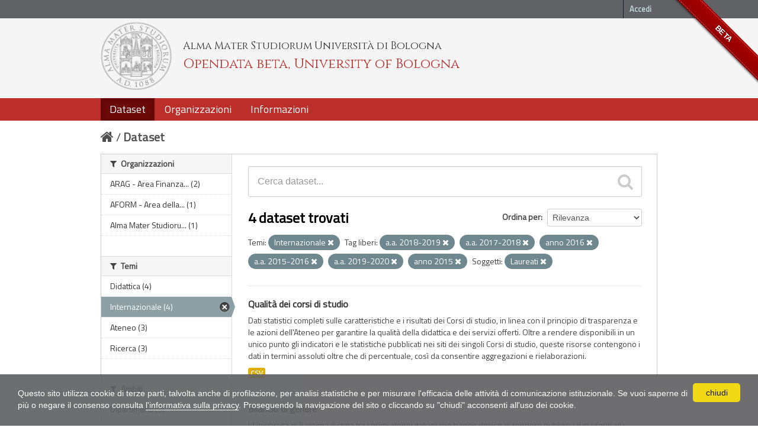

--- FILE ---
content_type: text/html; charset=utf-8
request_url: https://dati.unibo.it/dataset?keywords_it=a.a.+2018-2019&subject=laureati&keywords_it=a.a.+2017-2018&keywords_it=anno+2016&keywords_it=a.a.+2015-2016&keywords_it=a.a.+2019-2020&keywords_it=anno+2015&theme=internazionale
body_size: 6778
content:
<!DOCTYPE html>
<!--[if IE 7]> <html lang="it" class="ie ie7"> <![endif]-->
<!--[if IE 8]> <html lang="it" class="ie ie8"> <![endif]-->
<!--[if IE 9]> <html lang="it" class="ie9"> <![endif]-->
<!--[if gt IE 8]><!--> <html lang="it"> <!--<![endif]-->
  <head>
    <!--[if lte ie 8]><script type="text/javascript" src="/fanstatic/vendor/:version:2020-06-08T16:14:36.26/html5.min.js"></script><![endif]-->
<link rel="stylesheet" type="text/css" href="/fanstatic/vendor/:version:2020-06-08T16:14:36.26/select2/select2.css" />
<link rel="stylesheet" type="text/css" href="/fanstatic/css/:version:2020-06-08T16:14:36.22/main.min.css" />
<link rel="stylesheet" type="text/css" href="/fanstatic/vendor/:version:2020-06-08T16:14:36.26/font-awesome/css/font-awesome.min.css" />
<!--[if ie 7]><link rel="stylesheet" type="text/css" href="/fanstatic/vendor/:version:2020-06-08T16:14:36.26/font-awesome/css/font-awesome-ie7.min.css" /><![endif]-->
<link rel="stylesheet" type="text/css" href="/fanstatic/pages/:version:2017-01-15T23:18:58.44/:bundle:css/medium-editor.css;css/bootstrap.css" />
<link rel="stylesheet" type="text/css" href="/fanstatic/unibo/:version:2018-04-05T15:18:59.42/:bundle:gh-fork-ribbon.css;main.css" />

    <meta charset="utf-8" />
      <meta name="generator" content="ckan 2.6.9" />
      <meta name="viewport" content="width=device-width, initial-scale=1.0">
    <title>Dataset - Opendata beta, University of Bologna</title>

    
    
   
  
    <link rel="shortcut icon" href="/unibo/images/unibo.ico" />
    

    <!--[if IE]>
    <script src="/classList.min.js"></script>
    <![endif]-->

    
    
    
    

  <script src="https://www.unibo.it/cookies/cookies.js"></script>
  <link href="https://fonts.googleapis.com/css?family=Cinzel" rel="stylesheet"> 
  <link href="https://fonts.googleapis.com/css?family=Titillium+Web" rel="stylesheet">

   <link rel="alternate" type="text/n3" href="https://dati.unibo.it/catalog.n3"/>
   <link rel="alternate" type="text/ttl" href="https://dati.unibo.it/catalog.ttl"/>
   <link rel="alternate" type="application/rdf+xml" href="https://dati.unibo.it/catalog.xml"/>
   <link rel="alternate" type="application/ld+json" href="https://dati.unibo.it/catalog.jsonld"/>

  
      
    
  
  


    
      
      
    
    
  </head>

  
  <body data-site-root="https://dati.unibo.it/" data-locale-root="https://dati.unibo.it/" >

    
    <div class="hide"><a href="#content">Salta al contenuto</a></div>
  

  
    <div class="github-fork-ribbon" title="BETA">BETA</div>



  <header class="account-masthead">
    <div class="container">
      
        
          <nav class="account not-authed">
            <ul class="unstyled">
              
              <li><a href="/user/login">Accedi</a></li>
              
              
            </ul>
          </nav>
        
      
    </div>
  </header>

<!-- header class="navbar navbar-static-top masthead" -->
<header class=" masthead">
  
    
  

  <div class="container">
<!--
    <button data-target=".nav-collapse" data-toggle="collapse" class="btn btn-navbar" type="button">
      <span class="icon-bar"></span>
      <span class="icon-bar"></span>
      <span class="icon-bar"></span>
    </button>
-->
    
    <hgroup class="header-image pull-left">

      
        
          <a class="logo" href="/"><img src="/unibo/images/logo.png" alt="Opendata beta, University of Bologna" title="Opendata beta, University of Bologna" /></a>
          <div class="text">
            	  <p class="alma-mater">Alma Mater Studiorum Università di Bologna</p>
            	  <p class="title">Opendata beta, University of Bologna</p>
            	</div>
        
      

    </hgroup>

      
<!--
        <form class="section site-search simple-input" action="/dataset" method="get">
          <div class="field">
            <label for="field-sitewide-search">Ricerca Datasets</label>
            <input id="field-sitewide-search" type="text" name="q" placeholder="Cerca" />
            <button class="btn-search" type="submit"><i class="icon-search"></i></button>
          </div>
        </form>
-->
      

<!--
        
          

<form class="pull-right lang-select" action="/util/redirect" data-module="select-switch" method="POST">
  <label for="field-lang-select">Linguaggio</label>
  
      <button name="url" value="/it/dataset?keywords_it%3Da.a.%2B2018-2019%26subject%3Dlaureati%26keywords_it%3Da.a.%2B2017-2018%26keywords_it%3Danno%2B2016%26keywords_it%3Da.a.%2B2015-2016%26keywords_it%3Da.a.%2B2019-2020%26keywords_it%3Danno%2B2015%26theme%3Dinternazionale" class="btn selected">it</button>
  
      <button name="url" value="/en/dataset?keywords_it%3Da.a.%2B2018-2019%26subject%3Dlaureati%26keywords_it%3Da.a.%2B2017-2018%26keywords_it%3Danno%2B2016%26keywords_it%3Da.a.%2B2015-2016%26keywords_it%3Da.a.%2B2019-2020%26keywords_it%3Danno%2B2015%26theme%3Dinternazionale" class="btn ">en</button>
  
</form>
        
-->

  </div>
  <div class="container navbar">
    <button data-target=".nav-collapse" data-toggle="collapse" class="btn btn-navbar u-menuham" type="button">
      <span>menu</span>
      <span class="icon-bar"></span>
      <span class="icon-bar"></span>
      <span class="icon-bar"></span>
    </button>
    <div class="nav-collapse collapse">

      
        <nav class="section navigation">
          <ul class="nav nav-pills">
            
              
              <li class="active"><a href="/dataset">Dataset</a></li><li><a href="/organization">Organizzazioni</a></li><li><a href="/about">Informazioni</a></li>
            
          </ul>
        </nav>
      
    </div>
  </div>

</header>


  
    <div role="main">
      <div id="content" class="container">
        
          
            <div class="flash-messages">
              
                
              
            </div>
          

          
            <div class="toolbar">
              
                
                  <ol class="breadcrumb">
                    
<li class="home"><a href="/"><i class="icon-home"></i><span> Home</span></a></li>
                    
  <li class="active"><a href="/dataset">Dataset</a></li>

                  </ol>
                
              
            </div>
          

          <div class="row wrapper">

            
            
            

            
              <div class="primary span9">
                
                
  <section class="module">
    <div class="module-content">
      
        
      
      
        
        
        







<form id="dataset-search-form" class="search-form" method="get" data-module="select-switch">

  
    <div class="search-input control-group search-giant">
      <input type="text" class="search" name="q" value="" autocomplete="off" placeholder="Cerca dataset...">
      
      <button type="submit" value="search">
        <i class="icon-search"></i>
        <span>Invia</span>
      </button>
      
    </div>
  

  
    <span>
  
  

  
    
      
  <input type="hidden" name="keywords_it" value="a.a. 2018-2019" />

    
  
    
      
  <input type="hidden" name="subject" value="laureati" />

    
  
    
      
  <input type="hidden" name="keywords_it" value="a.a. 2017-2018" />

    
  
    
      
  <input type="hidden" name="keywords_it" value="anno 2016" />

    
  
    
      
  <input type="hidden" name="keywords_it" value="a.a. 2015-2016" />

    
  
    
      
  <input type="hidden" name="keywords_it" value="a.a. 2019-2020" />

    
  
    
      
  <input type="hidden" name="keywords_it" value="anno 2015" />

    
  
    
      
  <input type="hidden" name="theme" value="internazionale" />

    
  
</span>
  

  
    
      <div class="form-select control-group control-order-by">
        <label for="field-order-by">Ordina per</label>
        <select id="field-order-by" name="sort">
          
            
              <option value="score desc, metadata_modified desc" selected="selected">Rilevanza</option>
            
          
            
              <option value="title_string asc">Nome Crescente</option>
            
          
            
              <option value="title_string desc">Nome Decrescente</option>
            
          
            
              <option value="metadata_modified desc">Ultima modifica</option>
            
          
            
          
        </select>
        
        <button class="btn js-hide" type="submit">Vai</button>
        
      </div>
    
  

  
    
      <h2>

  
  
  
  

4 dataset trovati</h2>
    
  

  
    
      <p class="filter-list">
        
          
          <span class="facet">Temi:</span>
          
            <span class="filtered pill">Internazionale
              <a href="/dataset?keywords_it=a.a.+2018-2019&amp;subject=laureati&amp;keywords_it=a.a.+2017-2018&amp;keywords_it=anno+2016&amp;keywords_it=a.a.+2015-2016&amp;keywords_it=a.a.+2019-2020&amp;keywords_it=anno+2015" class="remove" title="Rimuovi"><i class="icon-remove"></i></a>
            </span>
          
        
          
          <span class="facet">Tag liberi:</span>
          
            <span class="filtered pill">a.a. 2018-2019
              <a href="/dataset?subject=laureati&amp;keywords_it=a.a.+2017-2018&amp;keywords_it=anno+2016&amp;keywords_it=a.a.+2015-2016&amp;keywords_it=a.a.+2019-2020&amp;keywords_it=anno+2015&amp;theme=internazionale" class="remove" title="Rimuovi"><i class="icon-remove"></i></a>
            </span>
          
            <span class="filtered pill">a.a. 2017-2018
              <a href="/dataset?keywords_it=a.a.+2018-2019&amp;subject=laureati&amp;keywords_it=anno+2016&amp;keywords_it=a.a.+2015-2016&amp;keywords_it=a.a.+2019-2020&amp;keywords_it=anno+2015&amp;theme=internazionale" class="remove" title="Rimuovi"><i class="icon-remove"></i></a>
            </span>
          
            <span class="filtered pill">anno 2016
              <a href="/dataset?keywords_it=a.a.+2018-2019&amp;subject=laureati&amp;keywords_it=a.a.+2017-2018&amp;keywords_it=a.a.+2015-2016&amp;keywords_it=a.a.+2019-2020&amp;keywords_it=anno+2015&amp;theme=internazionale" class="remove" title="Rimuovi"><i class="icon-remove"></i></a>
            </span>
          
            <span class="filtered pill">a.a. 2015-2016
              <a href="/dataset?keywords_it=a.a.+2018-2019&amp;subject=laureati&amp;keywords_it=a.a.+2017-2018&amp;keywords_it=anno+2016&amp;keywords_it=a.a.+2019-2020&amp;keywords_it=anno+2015&amp;theme=internazionale" class="remove" title="Rimuovi"><i class="icon-remove"></i></a>
            </span>
          
            <span class="filtered pill">a.a. 2019-2020
              <a href="/dataset?keywords_it=a.a.+2018-2019&amp;subject=laureati&amp;keywords_it=a.a.+2017-2018&amp;keywords_it=anno+2016&amp;keywords_it=a.a.+2015-2016&amp;keywords_it=anno+2015&amp;theme=internazionale" class="remove" title="Rimuovi"><i class="icon-remove"></i></a>
            </span>
          
            <span class="filtered pill">anno 2015
              <a href="/dataset?keywords_it=a.a.+2018-2019&amp;subject=laureati&amp;keywords_it=a.a.+2017-2018&amp;keywords_it=anno+2016&amp;keywords_it=a.a.+2015-2016&amp;keywords_it=a.a.+2019-2020&amp;theme=internazionale" class="remove" title="Rimuovi"><i class="icon-remove"></i></a>
            </span>
          
        
          
          <span class="facet">Soggetti:</span>
          
            <span class="filtered pill">Laureati
              <a href="/dataset?keywords_it=a.a.+2018-2019&amp;keywords_it=a.a.+2017-2018&amp;keywords_it=anno+2016&amp;keywords_it=a.a.+2015-2016&amp;keywords_it=a.a.+2019-2020&amp;keywords_it=anno+2015&amp;theme=internazionale" class="remove" title="Rimuovi"><i class="icon-remove"></i></a>
            </span>
          
        
      </p>     
      <a class="show-filters btn">Risultato del Filtro</a>
    
  

</form>




      
      
        

  
    <ul class="dataset-list unstyled">
    	
	      
	        






  <li class="dataset-item">
    
      <div class="dataset-content">
        
          <h3 class="dataset-heading">
            
              
            
            
  <a href="/dataset/programme-quality">Qualità dei corsi di studio</a>
  

            
              
              
            
          </h3>
        
        
          
        
        
  
    <div>Dati statistici completi sulle caratteristiche e i risultati dei Corsi di studio, in linea con il principio di trasparenza e le azioni dell'Ateneo per garantire la qualità della didattica e dei servizi offerti. Oltre a rendere disponibili in un unico punto gli indicatori e le statistiche pubblicati nei siti dei singoli Corsi di studio, queste risorse contengono i dati in termini assoluti oltre che di percentuale, così da consentire aggregazioni e rielaborazioni.</div>
  

      </div>
      
        
          
            <ul class="dataset-resources unstyled">
              
                
                <li>
                  <a href="/dataset/programme-quality" class="label" data-format="csv">CSV</a>
                </li>
                
              
            </ul>
          
        
      
    
  </li>

	      
	        






  <li class="dataset-item">
    
      <div class="dataset-content">
        
          <h3 class="dataset-heading">
            
              
            
            
  <a href="/dataset/gender-equality-report">Bilancio di genere</a>
  

            
              
              
            
          </h3>
        
        
          
        
        
  
    <div>L’Università di Bologna è stata tra i primi atenei italiani che hanno deciso di rendere pubblici i dati riferiti alla numerosità degli studenti, dei docenti, del personale tecnico e amministrativo e di composizione degli Organi, disaggregati per genere, dando anche conto di quanto viene messo in atto, anno per anno, per giungere ad una maggiore equità di presenza e visibilità femminile nel mondo accademico.</div>
  

      </div>
      
        
          
            <ul class="dataset-resources unstyled">
              
                
                <li>
                  <a href="/dataset/gender-equality-report" class="label" data-format="pdf">PDF</a>
                </li>
                
              
            </ul>
          
        
      
    
  </li>

	      
	        






  <li class="dataset-item">
    
      <div class="dataset-content">
        
          <h3 class="dataset-heading">
            
              
            
            
  <a href="/dataset/university-today">L&#39;Università oggi: tra numeri e innovazione</a>
  

            
              
              
            
          </h3>
        
        
          
        
        
  
    <div>La riorganizzazione del sistema universitario, la presenza sul territorio, l'apertura internazionale, la ricerca, l'offerta didattica, i servizi informativi: in questi e in molti altri ambiti l'Alma Mater promuove e percorre oggi la strada dell'innovazione. Una brochure pubblicata annualmente riporta i dati più significativi dell'Università di Bologna.</div>
  

      </div>
      
        
          
            <ul class="dataset-resources unstyled">
              
                
                <li>
                  <a href="/dataset/university-today" class="label" data-format="pdf">PDF</a>
                </li>
                
              
            </ul>
          
        
      
    
  </li>

	      
	        






  <li class="dataset-item">
    
      <div class="dataset-content">
        
          <h3 class="dataset-heading">
            
              
            
            
  <a href="/dataset/social-responsibility-report">Bilancio sociale</a>
  

            
              
              
            
          </h3>
        
        
          
        
        
  
    <div>Il Bilancio Sociale rendiconta annualmente le risorse, le attività, i risultati, gli impatti della didattica, della ricerca e della terza missione.</div>
  

      </div>
      
        
          
            <ul class="dataset-resources unstyled">
              
                
                <li>
                  <a href="/dataset/social-responsibility-report" class="label" data-format="pdf">PDF</a>
                </li>
                
              
            </ul>
          
        
      
    
  </li>

	      
	    
    </ul>
  

      
    </div>

    
      
    
  </section>

  
  <section class="module">
    <div class="module-content">
      
      <small>
        
        
        
          E' possibile inoltre accedere al registro usando le <a href="/api/3">API</a> (vedi <a href="http://docs.ckan.org/en/2.6/api/">Documentazione API</a>). 
      </small>
      
    </div>
  </section>
  

              </div>
            

            
              <aside class="secondary span3">
                
                
<div class="filters">
  <div>
    
      

  
  
  
    
      
      
        <section class="module module-narrow module-shallow">
          
            <h2 class="module-heading">
              <i class="icon-medium icon-filter"></i>
              Organizzazioni
            </h2>
          
          
            
            
              <nav>
                <ul class="unstyled nav nav-simple nav-facet">
                  
                    
                    
                    
                    
                      <li class="nav-item">
                        <a href="/dataset?keywords_it=a.a.+2018-2019&amp;subject=laureati&amp;keywords_it=a.a.+2017-2018&amp;keywords_it=anno+2016&amp;keywords_it=a.a.+2015-2016&amp;keywords_it=a.a.+2019-2020&amp;keywords_it=anno+2015&amp;organization=arag&amp;theme=internazionale" title="ARAG - Area Finanza e Partecipate">
                          <span>ARAG - Area Finanza... (2)</span>
                        </a>
                      </li>
                  
                    
                    
                    
                    
                      <li class="nav-item">
                        <a href="/dataset?keywords_it=a.a.+2018-2019&amp;organization=aform&amp;subject=laureati&amp;keywords_it=a.a.+2017-2018&amp;keywords_it=anno+2016&amp;keywords_it=a.a.+2015-2016&amp;keywords_it=a.a.+2019-2020&amp;keywords_it=anno+2015&amp;theme=internazionale" title=" AFORM - Area della Didattica">
                          <span> AFORM - Area della... (1)</span>
                        </a>
                      </li>
                  
                    
                    
                    
                    
                      <li class="nav-item">
                        <a href="/dataset?keywords_it=a.a.+2018-2019&amp;subject=laureati&amp;keywords_it=a.a.+2017-2018&amp;keywords_it=anno+2016&amp;keywords_it=a.a.+2015-2016&amp;keywords_it=a.a.+2019-2020&amp;keywords_it=anno+2015&amp;organization=unibo&amp;theme=internazionale" title="Alma Mater Studiorum - Università di Bologna">
                          <span>Alma Mater Studioru... (1)</span>
                        </a>
                      </li>
                  
                </ul>
              </nav>

              <p class="module-footer">
                
                  
                
              </p>
            
            
          
        </section>
      
    
  

    
      

  
  
  
    
      
      
        <section class="module module-narrow module-shallow">
          
            <h2 class="module-heading">
              <i class="icon-medium icon-filter"></i>
              Temi
            </h2>
          
          
            
            
              <nav>
                <ul class="unstyled nav nav-simple nav-facet">
                  
                    
                    
                    
                    
                      <li class="nav-item">
                        <a href="/dataset?keywords_it=a.a.+2018-2019&amp;subject=laureati&amp;keywords_it=a.a.+2017-2018&amp;theme=didattica&amp;keywords_it=anno+2016&amp;keywords_it=a.a.+2015-2016&amp;keywords_it=a.a.+2019-2020&amp;keywords_it=anno+2015&amp;theme=internazionale" title="">
                          <span>Didattica (4)</span>
                        </a>
                      </li>
                  
                    
                    
                    
                    
                      <li class="nav-item active">
                        <a href="/dataset?keywords_it=a.a.+2018-2019&amp;subject=laureati&amp;keywords_it=a.a.+2017-2018&amp;keywords_it=anno+2016&amp;keywords_it=a.a.+2015-2016&amp;keywords_it=a.a.+2019-2020&amp;keywords_it=anno+2015" title="">
                          <span>Internazionale (4)</span>
                        </a>
                      </li>
                  
                    
                    
                    
                    
                      <li class="nav-item">
                        <a href="/dataset?keywords_it=a.a.+2018-2019&amp;subject=laureati&amp;keywords_it=a.a.+2017-2018&amp;keywords_it=anno+2016&amp;keywords_it=a.a.+2015-2016&amp;theme=ateneo&amp;keywords_it=a.a.+2019-2020&amp;keywords_it=anno+2015&amp;theme=internazionale" title="">
                          <span>Ateneo (3)</span>
                        </a>
                      </li>
                  
                    
                    
                    
                    
                      <li class="nav-item">
                        <a href="/dataset?keywords_it=a.a.+2018-2019&amp;subject=laureati&amp;keywords_it=a.a.+2017-2018&amp;keywords_it=anno+2016&amp;keywords_it=a.a.+2015-2016&amp;keywords_it=a.a.+2019-2020&amp;keywords_it=anno+2015&amp;theme=internazionale&amp;theme=ricerca" title="">
                          <span>Ricerca (3)</span>
                        </a>
                      </li>
                  
                </ul>
              </nav>

              <p class="module-footer">
                
                  
                
              </p>
            
            
          
        </section>
      
    
  

    
      

  
  
  
    
      
      
        <section class="module module-narrow module-shallow">
          
            <h2 class="module-heading">
              <i class="icon-medium icon-filter"></i>
              Ambiti
            </h2>
          
          
            
            
              <nav>
                <ul class="unstyled nav nav-simple nav-facet">
                  
                    
                    
                    
                    
                      <li class="nav-item">
                        <a href="/dataset?keywords_it=a.a.+2018-2019&amp;subject=laureati&amp;keywords_it=a.a.+2017-2018&amp;keywords_it=anno+2016&amp;keywords_it=a.a.+2015-2016&amp;scope=dipartimenti&amp;keywords_it=a.a.+2019-2020&amp;keywords_it=anno+2015&amp;theme=internazionale" title="">
                          <span>Dipartimenti (3)</span>
                        </a>
                      </li>
                  
                    
                    
                    
                    
                      <li class="nav-item">
                        <a href="/dataset?keywords_it=a.a.+2018-2019&amp;subject=laureati&amp;keywords_it=a.a.+2017-2018&amp;keywords_it=anno+2016&amp;keywords_it=a.a.+2015-2016&amp;keywords_it=a.a.+2019-2020&amp;keywords_it=anno+2015&amp;scope=scuole&amp;theme=internazionale" title="">
                          <span>Scuole (3)</span>
                        </a>
                      </li>
                  
                </ul>
              </nav>

              <p class="module-footer">
                
                  
                
              </p>
            
            
          
        </section>
      
    
  

    
      

  
  
  
    
      
      
        <section class="module module-narrow module-shallow">
          
            <h2 class="module-heading">
              <i class="icon-medium icon-filter"></i>
              Soggetti
            </h2>
          
          
            
            
              <nav>
                <ul class="unstyled nav nav-simple nav-facet">
                  
                    
                    
                    
                    
                      <li class="nav-item active">
                        <a href="/dataset?keywords_it=a.a.+2018-2019&amp;keywords_it=a.a.+2017-2018&amp;keywords_it=anno+2016&amp;keywords_it=a.a.+2015-2016&amp;keywords_it=a.a.+2019-2020&amp;keywords_it=anno+2015&amp;theme=internazionale" title="">
                          <span>Laureati (4)</span>
                        </a>
                      </li>
                  
                    
                    
                    
                    
                      <li class="nav-item">
                        <a href="/dataset?keywords_it=a.a.+2018-2019&amp;subject=laureati&amp;subject=studenti&amp;keywords_it=a.a.+2017-2018&amp;keywords_it=anno+2016&amp;keywords_it=a.a.+2015-2016&amp;keywords_it=a.a.+2019-2020&amp;keywords_it=anno+2015&amp;theme=internazionale" title="">
                          <span>Studenti (4)</span>
                        </a>
                      </li>
                  
                    
                    
                    
                    
                      <li class="nav-item">
                        <a href="/dataset?keywords_it=a.a.+2018-2019&amp;subject=laureati&amp;keywords_it=a.a.+2017-2018&amp;keywords_it=anno+2016&amp;keywords_it=a.a.+2015-2016&amp;subject=personale&amp;keywords_it=a.a.+2019-2020&amp;keywords_it=anno+2015&amp;theme=internazionale" title="">
                          <span>Personale (3)</span>
                        </a>
                      </li>
                  
                </ul>
              </nav>

              <p class="module-footer">
                
                  
                
              </p>
            
            
          
        </section>
      
    
  

    
      

  
  
  
    
      
      
        <section class="module module-narrow module-shallow">
          
            <h2 class="module-heading">
              <i class="icon-medium icon-filter"></i>
              Dimensioni
            </h2>
          
          
            
            
              <nav>
                <ul class="unstyled nav nav-simple nav-facet">
                  
                    
                    
                    
                    
                      <li class="nav-item">
                        <a href="/dataset?keywords_it=a.a.+2018-2019&amp;subject=laureati&amp;keywords_it=a.a.+2017-2018&amp;keywords_it=anno+2016&amp;keywords_it=a.a.+2015-2016&amp;keywords_it=a.a.+2019-2020&amp;dimension=tempo&amp;keywords_it=anno+2015&amp;theme=internazionale" title="">
                          <span>Dati temporali (4)</span>
                        </a>
                      </li>
                  
                </ul>
              </nav>

              <p class="module-footer">
                
                  
                
              </p>
            
            
          
        </section>
      
    
  

    
      

  
  
  
    
      
      
        <section class="module module-narrow module-shallow">
          
            <h2 class="module-heading">
              <i class="icon-medium icon-filter"></i>
              Tag liberi
            </h2>
          
          
            
            
              <nav>
                <ul class="unstyled nav nav-simple nav-facet">
                  
                    
                    
                    
                    
                      <li class="nav-item">
                        <a href="/dataset?keywords_it=a.a.+2018-2019&amp;keywords_it=a.a.+2014-2015&amp;subject=laureati&amp;keywords_it=a.a.+2017-2018&amp;keywords_it=anno+2016&amp;keywords_it=a.a.+2015-2016&amp;keywords_it=a.a.+2019-2020&amp;keywords_it=anno+2015&amp;theme=internazionale" title="">
                          <span>a.a. 2014-2015 (4)</span>
                        </a>
                      </li>
                  
                    
                    
                    
                    
                      <li class="nav-item active">
                        <a href="/dataset?keywords_it=a.a.+2018-2019&amp;subject=laureati&amp;keywords_it=a.a.+2017-2018&amp;keywords_it=anno+2016&amp;keywords_it=a.a.+2019-2020&amp;keywords_it=anno+2015&amp;theme=internazionale" title="">
                          <span>a.a. 2015-2016 (4)</span>
                        </a>
                      </li>
                  
                    
                    
                    
                    
                      <li class="nav-item">
                        <a href="/dataset?keywords_it=a.a.+2018-2019&amp;subject=laureati&amp;keywords_it=a.a.+2017-2018&amp;keywords_it=anno+2016&amp;keywords_it=a.a.+2015-2016&amp;keywords_it=a.a.+2019-2020&amp;keywords_it=anno+2015&amp;keywords_it=a.a.+2016-2017&amp;theme=internazionale" title="">
                          <span>a.a. 2016-2017 (4)</span>
                        </a>
                      </li>
                  
                    
                    
                    
                    
                      <li class="nav-item active">
                        <a href="/dataset?keywords_it=a.a.+2018-2019&amp;subject=laureati&amp;keywords_it=anno+2016&amp;keywords_it=a.a.+2015-2016&amp;keywords_it=a.a.+2019-2020&amp;keywords_it=anno+2015&amp;theme=internazionale" title="">
                          <span>a.a. 2017-2018 (4)</span>
                        </a>
                      </li>
                  
                    
                    
                    
                    
                      <li class="nav-item active">
                        <a href="/dataset?subject=laureati&amp;keywords_it=a.a.+2017-2018&amp;keywords_it=anno+2016&amp;keywords_it=a.a.+2015-2016&amp;keywords_it=a.a.+2019-2020&amp;keywords_it=anno+2015&amp;theme=internazionale" title="">
                          <span>a.a. 2018-2019 (4)</span>
                        </a>
                      </li>
                  
                    
                    
                    
                    
                      <li class="nav-item active">
                        <a href="/dataset?keywords_it=a.a.+2018-2019&amp;subject=laureati&amp;keywords_it=a.a.+2017-2018&amp;keywords_it=anno+2016&amp;keywords_it=a.a.+2015-2016&amp;keywords_it=anno+2015&amp;theme=internazionale" title="">
                          <span>a.a. 2019-2020 (4)</span>
                        </a>
                      </li>
                  
                    
                    
                    
                    
                      <li class="nav-item">
                        <a href="/dataset?keywords_it=a.a.+2018-2019&amp;subject=laureati&amp;keywords_it=a.a.+2017-2018&amp;keywords_it=anno+2016&amp;keywords_it=a.a.+2015-2016&amp;keywords_it=a.a.+2020-2021&amp;keywords_it=a.a.+2019-2020&amp;keywords_it=anno+2015&amp;theme=internazionale" title="">
                          <span>a.a. 2020-2021 (4)</span>
                        </a>
                      </li>
                  
                    
                    
                    
                    
                      <li class="nav-item">
                        <a href="/dataset?keywords_it=a.a.+2018-2019&amp;subject=laureati&amp;keywords_it=a.a.+2017-2018&amp;keywords_it=anno+2016&amp;keywords_it=a.a.+2015-2016&amp;keywords_it=a.a.+2019-2020&amp;keywords_it=anno+2015&amp;theme=internazionale&amp;keywords_it=a.a.+2021-2022" title="">
                          <span>a.a. 2021-2022 (4)</span>
                        </a>
                      </li>
                  
                    
                    
                    
                    
                      <li class="nav-item">
                        <a href="/dataset?keywords_it=a.a.+2018-2019&amp;subject=laureati&amp;keywords_it=a.a.+2017-2018&amp;keywords_it=anno+2016&amp;keywords_it=a.a.+2015-2016&amp;keywords_it=anno+2014&amp;keywords_it=a.a.+2019-2020&amp;keywords_it=anno+2015&amp;theme=internazionale" title="">
                          <span>anno 2014 (4)</span>
                        </a>
                      </li>
                  
                    
                    
                    
                    
                      <li class="nav-item active">
                        <a href="/dataset?keywords_it=a.a.+2018-2019&amp;subject=laureati&amp;keywords_it=a.a.+2017-2018&amp;keywords_it=anno+2016&amp;keywords_it=a.a.+2015-2016&amp;keywords_it=a.a.+2019-2020&amp;theme=internazionale" title="">
                          <span>anno 2015 (4)</span>
                        </a>
                      </li>
                  
                </ul>
              </nav>

              <p class="module-footer">
                
                  
                    <a href="/dataset?keywords_it=a.a.+2018-2019&amp;subject=laureati&amp;keywords_it=a.a.+2017-2018&amp;keywords_it=anno+2016&amp;keywords_it=a.a.+2015-2016&amp;keywords_it=a.a.+2019-2020&amp;keywords_it=anno+2015&amp;theme=internazionale&amp;_keywords_it_limit=0" class="read-more">Mostra altro Tag liberi</a>
                  
                
              </p>
            
            
          
        </section>
      
    
  

    
      

  
  
  
    
  

    
      

  
  
  
    
      
      
        <section class="module module-narrow module-shallow">
          
            <h2 class="module-heading">
              <i class="icon-medium icon-filter"></i>
              Formati
            </h2>
          
          
            
            
              <nav>
                <ul class="unstyled nav nav-simple nav-facet">
                  
                    
                    
                    
                    
                      <li class="nav-item">
                        <a href="/dataset?keywords_it=a.a.+2018-2019&amp;subject=laureati&amp;keywords_it=a.a.+2017-2018&amp;keywords_it=anno+2016&amp;keywords_it=a.a.+2015-2016&amp;keywords_it=a.a.+2019-2020&amp;keywords_it=anno+2015&amp;theme=internazionale&amp;res_format=PDF" title="">
                          <span>PDF (3)</span>
                        </a>
                      </li>
                  
                    
                    
                    
                    
                      <li class="nav-item">
                        <a href="/dataset?keywords_it=a.a.+2018-2019&amp;subject=laureati&amp;keywords_it=a.a.+2017-2018&amp;keywords_it=anno+2016&amp;keywords_it=a.a.+2015-2016&amp;res_format=CSV&amp;keywords_it=a.a.+2019-2020&amp;keywords_it=anno+2015&amp;theme=internazionale" title="">
                          <span>CSV (1)</span>
                        </a>
                      </li>
                  
                </ul>
              </nav>

              <p class="module-footer">
                
                  
                
              </p>
            
            
          
        </section>
      
    
  

    
      

  
  
  
    
      
      
        <section class="module module-narrow module-shallow">
          
            <h2 class="module-heading">
              <i class="icon-medium icon-filter"></i>
              Licenze
            </h2>
          
          
            
            
              <nav>
                <ul class="unstyled nav nav-simple nav-facet">
                  
                    
                    
                    
                    
                      <li class="nav-item">
                        <a href="/dataset?keywords_it=a.a.+2018-2019&amp;subject=laureati&amp;keywords_it=a.a.+2017-2018&amp;keywords_it=anno+2016&amp;keywords_it=a.a.+2015-2016&amp;license_id=CC-BY-3.0-IT&amp;keywords_it=a.a.+2019-2020&amp;keywords_it=anno+2015&amp;theme=internazionale" title="Creative Commons Attribution 3.0">
                          <span>Creative Commons At... (4)</span>
                        </a>
                      </li>
                  
                </ul>
              </nav>

              <p class="module-footer">
                
                  
                
              </p>
            
            
          
        </section>
      
    
  

    
  </div>
  <a class="close no-text hide-filters"><i class="icon-remove-sign"></i><span class="text">close</span></a>
</div>

              </aside>
            
          </div>
        
      </div>
    </div>
  
    <footer class="site-footer">
  <div class="container">
    
    <div class="row">
      <div class="span8 footer-links">
        
          <ul class="unstyled">
            
              <li><a href="/about">Informazioni Opendata beta, University of Bologna</a></li>
              <li><a href="http://www.unibo.it/it/ateneo/amministrazione-trasparente/altri-contenuti-1/accesso-civico">Accesso civico (FOIA, art. 5 del D.lgs. n. 33/2013)</a></li>
            
          </ul>
          <ul class="unstyled">
            
              
              <li><a href="http://docs.ckan.org/en/2.6/api/">CKAN API</a></li>
              <li><a href="http://www.ckan.org/">CKAN Association</a></li>
              <li><a href="http://www.opendefinition.org/okd/"><img src="/base/images/od_80x15_blue.png"></a></li>
            
          </ul>
        
      </div>
      <div class="span4 attribution">
        

        
        

        
      </div>
    </div>
    <div class="row">
      <div class="span12">
            © 2026 - ALMA MATER STUDIORUM - Università di Bologna - Via Zamboni, 33 - 40126 Bologna - Partita IVA: 01131710376
            <div class="pull-right">
              <a target="_blank" href="http://www.unibo.it/it/ateneo/privacy-e-note-legali/privacy/informative-sul-trattamento-dei-dati-personali">Privacy</a> |
              <a target="_blank" href="http://www.unibo.it/it/ateneo/privacy-e-note-legali/note-legali">Note legali</a>
            </div>
       </div>
            
    </div>
    
  </div>

  
    
  
</footer>
  
    
    
    
  
    

      
  <script>document.getElementsByTagName('html')[0].className += ' js';</script>
<script type="text/javascript" src="/fanstatic/vendor/:version:2020-06-08T16:14:36.26/jquery.min.js"></script>
<script type="text/javascript" src="/fanstatic/vendor/:version:2020-06-08T16:14:36.26/:bundle:bootstrap/js/bootstrap.min.js;jed.min.js;moment-with-locales.js;select2/select2.min.js"></script>
<script type="text/javascript" src="/fanstatic/base/:version:2020-06-08T16:14:36.23/:bundle:plugins/jquery.inherit.min.js;plugins/jquery.proxy-all.min.js;plugins/jquery.url-helpers.min.js;plugins/jquery.date-helpers.min.js;plugins/jquery.slug.min.js;plugins/jquery.slug-preview.min.js;plugins/jquery.truncator.min.js;plugins/jquery.masonry.min.js;plugins/jquery.form-warning.min.js;sandbox.min.js;module.min.js;pubsub.min.js;client.min.js;notify.min.js;i18n.min.js;main.min.js;modules/select-switch.min.js;modules/slug-preview.min.js;modules/basic-form.min.js;modules/confirm-action.min.js;modules/api-info.min.js;modules/autocomplete.min.js;modules/custom-fields.min.js;modules/data-viewer.min.js;modules/table-selectable-rows.min.js;modules/resource-form.min.js;modules/resource-upload-field.min.js;modules/resource-reorder.min.js;modules/resource-view-reorder.min.js;modules/follow.min.js;modules/activity-stream.min.js;modules/dashboard.min.js;modules/resource-view-embed.min.js;view-filters.min.js;modules/resource-view-filters-form.min.js;modules/resource-view-filters.min.js;modules/table-toggle-more.min.js;modules/dataset-visibility.min.js;modules/media-grid.min.js;modules/image-upload.min.js"></script>
<script type="text/javascript" src="/fanstatic/pages/:version:2017-01-15T23:18:58.44/:bundle:js/pages-editor.js;js/medium-editor.min.js"></script></body>
</html>